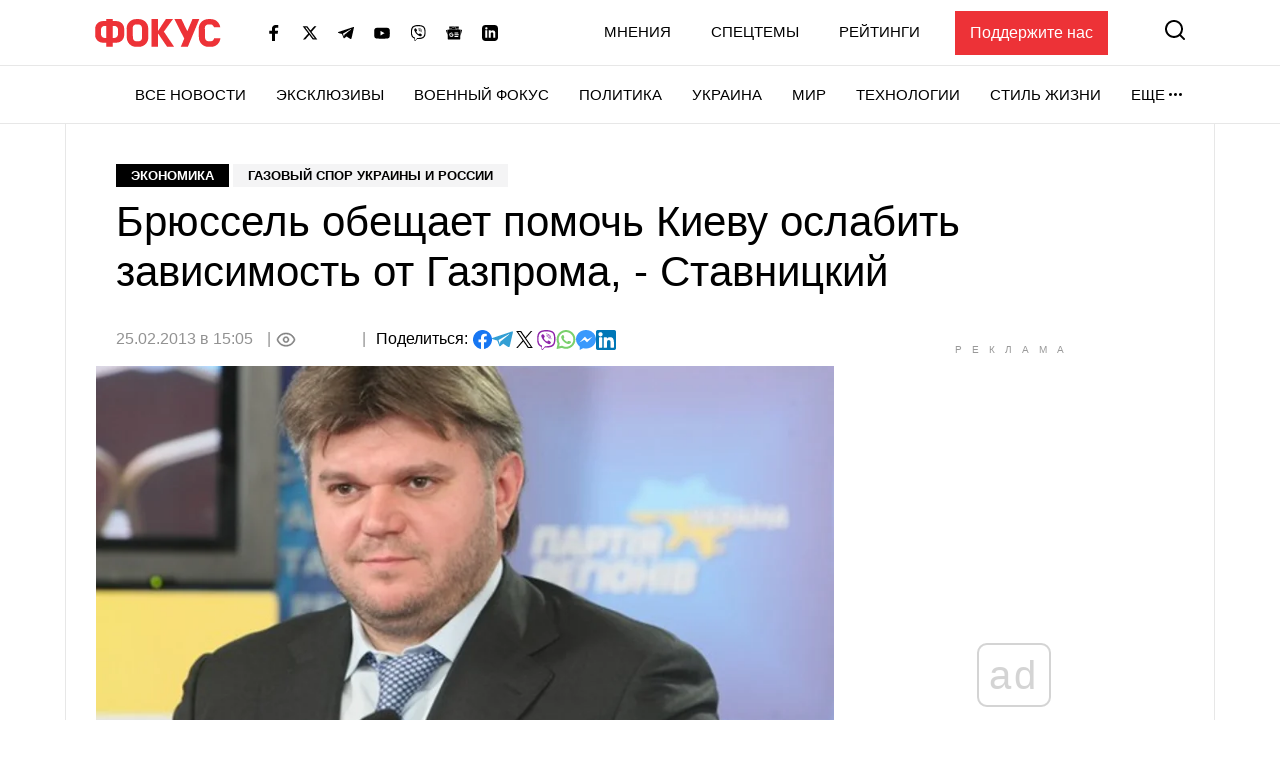

--- FILE ---
content_type: text/html; charset=utf-8
request_url: https://www.google.com/recaptcha/api2/aframe
body_size: 268
content:
<!DOCTYPE HTML><html><head><meta http-equiv="content-type" content="text/html; charset=UTF-8"></head><body><script nonce="ZkP3Sp9d5zGThYcDPeI8tw">/** Anti-fraud and anti-abuse applications only. See google.com/recaptcha */ try{var clients={'sodar':'https://pagead2.googlesyndication.com/pagead/sodar?'};window.addEventListener("message",function(a){try{if(a.source===window.parent){var b=JSON.parse(a.data);var c=clients[b['id']];if(c){var d=document.createElement('img');d.src=c+b['params']+'&rc='+(localStorage.getItem("rc::a")?sessionStorage.getItem("rc::b"):"");window.document.body.appendChild(d);sessionStorage.setItem("rc::e",parseInt(sessionStorage.getItem("rc::e")||0)+1);localStorage.setItem("rc::h",'1769020418262');}}}catch(b){}});window.parent.postMessage("_grecaptcha_ready", "*");}catch(b){}</script></body></html>